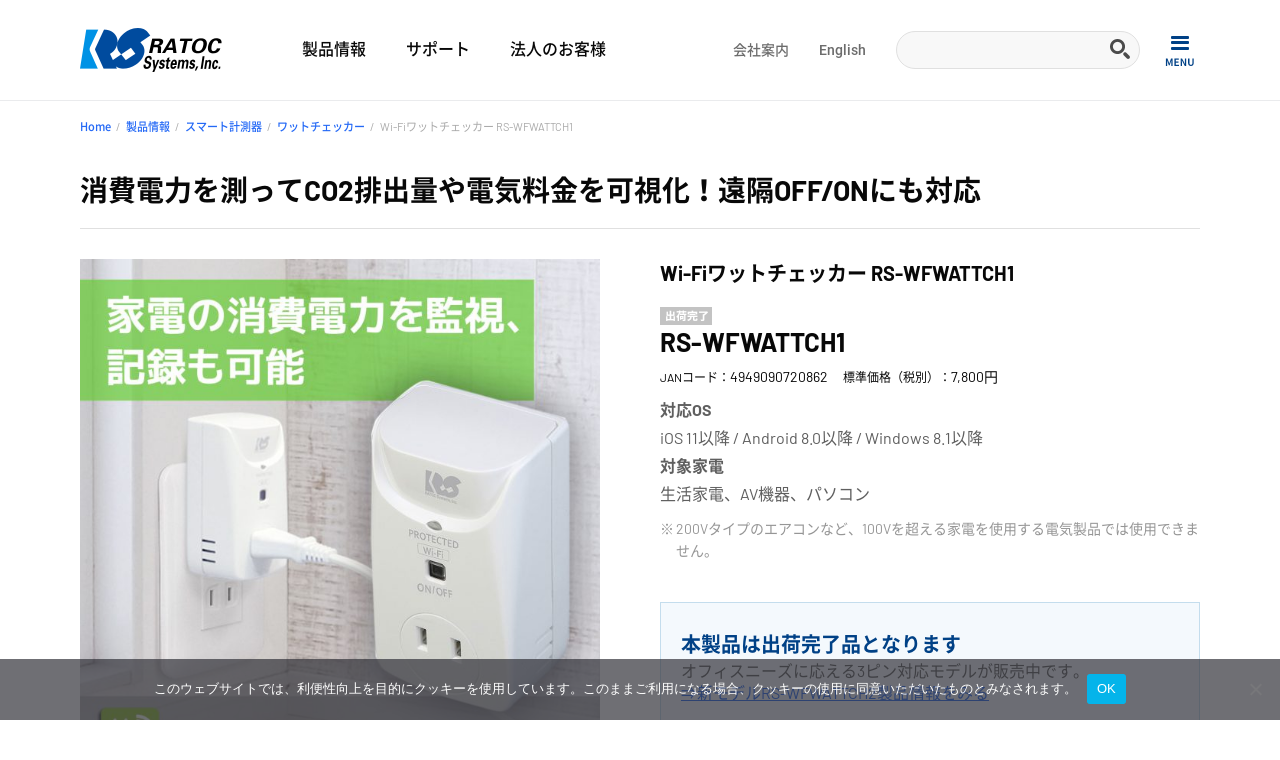

--- FILE ---
content_type: text/html; charset=UTF-8
request_url: https://www.ratocsystems.com/products/sensor/watt/rswfwattch1/
body_size: 80581
content:
<!doctype html>
<html dir="ltr" lang="ja" id="pagetop">
<head>
<!-- Google tag (gtag.js) -->
<script async src="https://www.googletagmanager.com/gtag/js?id=G-BEMCT989Y1"></script>
<script>
  window.dataLayer = window.dataLayer || [];
  function gtag(){dataLayer.push(arguments);}
  gtag('js', new Date());

  gtag('config', 'G-BEMCT989Y1');
  gtag('config', 'UA-61373639-2');
</script><meta charset="UTF-8">
<meta name="viewport" content="width=device-width, minimum-scale=0, maximum-scale=1.0">
<link rel="stylesheet" href="https://www.ratocsystems.com/wp-content/themes/ratoc_2022/css/styles.css?56486311768507326">
<title>Wi-Fiワットチェッカー RS-WFWATTCH1｜ラトックシステム公式サイト</title>
<meta name="description" content="コンセントに設置して消費電力を測定。測定値やグラフは、スマホやタブレット、PCとWi-Fiで接続して専用のアプリで表示します。">
<meta name="keywords" content="WiFi接続,電流計測,電圧計測,消費電力計測,電気料金CO2算出,グラフ表示,ログ出力">
<meta name='robots' content='max-image-preview:large' />
<style id='wp-img-auto-sizes-contain-inline-css' type='text/css'>
img:is([sizes=auto i],[sizes^="auto," i]){contain-intrinsic-size:3000px 1500px}
/*# sourceURL=wp-img-auto-sizes-contain-inline-css */
</style>
<link rel='stylesheet' id='sdm-styles-css' href='https://www.ratocsystems.com/wp-content/plugins/simple-download-monitor/css/sdm_wp_styles.css?ver=6.9' type='text/css' media='all' />
<style id='classic-theme-styles-inline-css' type='text/css'>
/*! This file is auto-generated */
.wp-block-button__link{color:#fff;background-color:#32373c;border-radius:9999px;box-shadow:none;text-decoration:none;padding:calc(.667em + 2px) calc(1.333em + 2px);font-size:1.125em}.wp-block-file__button{background:#32373c;color:#fff;text-decoration:none}
/*# sourceURL=/wp-includes/css/classic-themes.min.css */
</style>
<link rel='stylesheet' id='cookie-notice-front-css' href='https://www.ratocsystems.com/wp-content/plugins/cookie-notice/css/front.min.css?ver=2.5.7' type='text/css' media='all' />
<script type="text/javascript" id="cookie-notice-front-js-before">
/* <![CDATA[ */
var cnArgs = {"ajaxUrl":"https:\/\/www.ratocsystems.com\/wp-admin\/admin-ajax.php","nonce":"d313d97db7","hideEffect":"fade","position":"bottom","onScroll":false,"onScrollOffset":100,"onClick":false,"cookieName":"cookie_notice_accepted","cookieTime":2592000,"cookieTimeRejected":2592000,"globalCookie":false,"redirection":false,"cache":false,"revokeCookies":false,"revokeCookiesOpt":"automatic"};

//# sourceURL=cookie-notice-front-js-before
/* ]]> */
</script>
<script type="text/javascript" src="https://www.ratocsystems.com/wp-content/plugins/cookie-notice/js/front.min.js?ver=2.5.7" id="cookie-notice-front-js"></script>
<script type="text/javascript" src="https://www.ratocsystems.com/wp-includes/js/jquery/jquery.min.js?ver=3.7.1" id="jquery-core-js"></script>
<script type="text/javascript" src="https://www.ratocsystems.com/wp-includes/js/jquery/jquery-migrate.min.js?ver=3.4.1" id="jquery-migrate-js"></script>
<script type="text/javascript" id="sdm-scripts-js-extra">
/* <![CDATA[ */
var sdm_ajax_script = {"ajaxurl":"https://www.ratocsystems.com/wp-admin/admin-ajax.php"};
//# sourceURL=sdm-scripts-js-extra
/* ]]> */
</script>
<script type="text/javascript" src="https://www.ratocsystems.com/wp-content/plugins/simple-download-monitor/js/sdm_wp_scripts.js?ver=6.9" id="sdm-scripts-js"></script>
<link rel="canonical" href="https://www.ratocsystems.com/products/sensor/watt/rswfwattch1/" />

<!-- facebookドメイン認証用タグ -->
<meta name="facebook-domain-verification" content="h1v1yqx548ifmod6bfamx0l5abtvqk" />
<script>console.log("chrome_bugfix");</script>
<style id='global-styles-inline-css' type='text/css'>
:root{--wp--preset--aspect-ratio--square: 1;--wp--preset--aspect-ratio--4-3: 4/3;--wp--preset--aspect-ratio--3-4: 3/4;--wp--preset--aspect-ratio--3-2: 3/2;--wp--preset--aspect-ratio--2-3: 2/3;--wp--preset--aspect-ratio--16-9: 16/9;--wp--preset--aspect-ratio--9-16: 9/16;--wp--preset--color--black: #000000;--wp--preset--color--cyan-bluish-gray: #abb8c3;--wp--preset--color--white: #ffffff;--wp--preset--color--pale-pink: #f78da7;--wp--preset--color--vivid-red: #cf2e2e;--wp--preset--color--luminous-vivid-orange: #ff6900;--wp--preset--color--luminous-vivid-amber: #fcb900;--wp--preset--color--light-green-cyan: #7bdcb5;--wp--preset--color--vivid-green-cyan: #00d084;--wp--preset--color--pale-cyan-blue: #8ed1fc;--wp--preset--color--vivid-cyan-blue: #0693e3;--wp--preset--color--vivid-purple: #9b51e0;--wp--preset--gradient--vivid-cyan-blue-to-vivid-purple: linear-gradient(135deg,rgb(6,147,227) 0%,rgb(155,81,224) 100%);--wp--preset--gradient--light-green-cyan-to-vivid-green-cyan: linear-gradient(135deg,rgb(122,220,180) 0%,rgb(0,208,130) 100%);--wp--preset--gradient--luminous-vivid-amber-to-luminous-vivid-orange: linear-gradient(135deg,rgb(252,185,0) 0%,rgb(255,105,0) 100%);--wp--preset--gradient--luminous-vivid-orange-to-vivid-red: linear-gradient(135deg,rgb(255,105,0) 0%,rgb(207,46,46) 100%);--wp--preset--gradient--very-light-gray-to-cyan-bluish-gray: linear-gradient(135deg,rgb(238,238,238) 0%,rgb(169,184,195) 100%);--wp--preset--gradient--cool-to-warm-spectrum: linear-gradient(135deg,rgb(74,234,220) 0%,rgb(151,120,209) 20%,rgb(207,42,186) 40%,rgb(238,44,130) 60%,rgb(251,105,98) 80%,rgb(254,248,76) 100%);--wp--preset--gradient--blush-light-purple: linear-gradient(135deg,rgb(255,206,236) 0%,rgb(152,150,240) 100%);--wp--preset--gradient--blush-bordeaux: linear-gradient(135deg,rgb(254,205,165) 0%,rgb(254,45,45) 50%,rgb(107,0,62) 100%);--wp--preset--gradient--luminous-dusk: linear-gradient(135deg,rgb(255,203,112) 0%,rgb(199,81,192) 50%,rgb(65,88,208) 100%);--wp--preset--gradient--pale-ocean: linear-gradient(135deg,rgb(255,245,203) 0%,rgb(182,227,212) 50%,rgb(51,167,181) 100%);--wp--preset--gradient--electric-grass: linear-gradient(135deg,rgb(202,248,128) 0%,rgb(113,206,126) 100%);--wp--preset--gradient--midnight: linear-gradient(135deg,rgb(2,3,129) 0%,rgb(40,116,252) 100%);--wp--preset--font-size--small: 13px;--wp--preset--font-size--medium: 20px;--wp--preset--font-size--large: 36px;--wp--preset--font-size--x-large: 42px;--wp--preset--spacing--20: 0.44rem;--wp--preset--spacing--30: 0.67rem;--wp--preset--spacing--40: 1rem;--wp--preset--spacing--50: 1.5rem;--wp--preset--spacing--60: 2.25rem;--wp--preset--spacing--70: 3.38rem;--wp--preset--spacing--80: 5.06rem;--wp--preset--shadow--natural: 6px 6px 9px rgba(0, 0, 0, 0.2);--wp--preset--shadow--deep: 12px 12px 50px rgba(0, 0, 0, 0.4);--wp--preset--shadow--sharp: 6px 6px 0px rgba(0, 0, 0, 0.2);--wp--preset--shadow--outlined: 6px 6px 0px -3px rgb(255, 255, 255), 6px 6px rgb(0, 0, 0);--wp--preset--shadow--crisp: 6px 6px 0px rgb(0, 0, 0);}:where(.is-layout-flex){gap: 0.5em;}:where(.is-layout-grid){gap: 0.5em;}body .is-layout-flex{display: flex;}.is-layout-flex{flex-wrap: wrap;align-items: center;}.is-layout-flex > :is(*, div){margin: 0;}body .is-layout-grid{display: grid;}.is-layout-grid > :is(*, div){margin: 0;}:where(.wp-block-columns.is-layout-flex){gap: 2em;}:where(.wp-block-columns.is-layout-grid){gap: 2em;}:where(.wp-block-post-template.is-layout-flex){gap: 1.25em;}:where(.wp-block-post-template.is-layout-grid){gap: 1.25em;}.has-black-color{color: var(--wp--preset--color--black) !important;}.has-cyan-bluish-gray-color{color: var(--wp--preset--color--cyan-bluish-gray) !important;}.has-white-color{color: var(--wp--preset--color--white) !important;}.has-pale-pink-color{color: var(--wp--preset--color--pale-pink) !important;}.has-vivid-red-color{color: var(--wp--preset--color--vivid-red) !important;}.has-luminous-vivid-orange-color{color: var(--wp--preset--color--luminous-vivid-orange) !important;}.has-luminous-vivid-amber-color{color: var(--wp--preset--color--luminous-vivid-amber) !important;}.has-light-green-cyan-color{color: var(--wp--preset--color--light-green-cyan) !important;}.has-vivid-green-cyan-color{color: var(--wp--preset--color--vivid-green-cyan) !important;}.has-pale-cyan-blue-color{color: var(--wp--preset--color--pale-cyan-blue) !important;}.has-vivid-cyan-blue-color{color: var(--wp--preset--color--vivid-cyan-blue) !important;}.has-vivid-purple-color{color: var(--wp--preset--color--vivid-purple) !important;}.has-black-background-color{background-color: var(--wp--preset--color--black) !important;}.has-cyan-bluish-gray-background-color{background-color: var(--wp--preset--color--cyan-bluish-gray) !important;}.has-white-background-color{background-color: var(--wp--preset--color--white) !important;}.has-pale-pink-background-color{background-color: var(--wp--preset--color--pale-pink) !important;}.has-vivid-red-background-color{background-color: var(--wp--preset--color--vivid-red) !important;}.has-luminous-vivid-orange-background-color{background-color: var(--wp--preset--color--luminous-vivid-orange) !important;}.has-luminous-vivid-amber-background-color{background-color: var(--wp--preset--color--luminous-vivid-amber) !important;}.has-light-green-cyan-background-color{background-color: var(--wp--preset--color--light-green-cyan) !important;}.has-vivid-green-cyan-background-color{background-color: var(--wp--preset--color--vivid-green-cyan) !important;}.has-pale-cyan-blue-background-color{background-color: var(--wp--preset--color--pale-cyan-blue) !important;}.has-vivid-cyan-blue-background-color{background-color: var(--wp--preset--color--vivid-cyan-blue) !important;}.has-vivid-purple-background-color{background-color: var(--wp--preset--color--vivid-purple) !important;}.has-black-border-color{border-color: var(--wp--preset--color--black) !important;}.has-cyan-bluish-gray-border-color{border-color: var(--wp--preset--color--cyan-bluish-gray) !important;}.has-white-border-color{border-color: var(--wp--preset--color--white) !important;}.has-pale-pink-border-color{border-color: var(--wp--preset--color--pale-pink) !important;}.has-vivid-red-border-color{border-color: var(--wp--preset--color--vivid-red) !important;}.has-luminous-vivid-orange-border-color{border-color: var(--wp--preset--color--luminous-vivid-orange) !important;}.has-luminous-vivid-amber-border-color{border-color: var(--wp--preset--color--luminous-vivid-amber) !important;}.has-light-green-cyan-border-color{border-color: var(--wp--preset--color--light-green-cyan) !important;}.has-vivid-green-cyan-border-color{border-color: var(--wp--preset--color--vivid-green-cyan) !important;}.has-pale-cyan-blue-border-color{border-color: var(--wp--preset--color--pale-cyan-blue) !important;}.has-vivid-cyan-blue-border-color{border-color: var(--wp--preset--color--vivid-cyan-blue) !important;}.has-vivid-purple-border-color{border-color: var(--wp--preset--color--vivid-purple) !important;}.has-vivid-cyan-blue-to-vivid-purple-gradient-background{background: var(--wp--preset--gradient--vivid-cyan-blue-to-vivid-purple) !important;}.has-light-green-cyan-to-vivid-green-cyan-gradient-background{background: var(--wp--preset--gradient--light-green-cyan-to-vivid-green-cyan) !important;}.has-luminous-vivid-amber-to-luminous-vivid-orange-gradient-background{background: var(--wp--preset--gradient--luminous-vivid-amber-to-luminous-vivid-orange) !important;}.has-luminous-vivid-orange-to-vivid-red-gradient-background{background: var(--wp--preset--gradient--luminous-vivid-orange-to-vivid-red) !important;}.has-very-light-gray-to-cyan-bluish-gray-gradient-background{background: var(--wp--preset--gradient--very-light-gray-to-cyan-bluish-gray) !important;}.has-cool-to-warm-spectrum-gradient-background{background: var(--wp--preset--gradient--cool-to-warm-spectrum) !important;}.has-blush-light-purple-gradient-background{background: var(--wp--preset--gradient--blush-light-purple) !important;}.has-blush-bordeaux-gradient-background{background: var(--wp--preset--gradient--blush-bordeaux) !important;}.has-luminous-dusk-gradient-background{background: var(--wp--preset--gradient--luminous-dusk) !important;}.has-pale-ocean-gradient-background{background: var(--wp--preset--gradient--pale-ocean) !important;}.has-electric-grass-gradient-background{background: var(--wp--preset--gradient--electric-grass) !important;}.has-midnight-gradient-background{background: var(--wp--preset--gradient--midnight) !important;}.has-small-font-size{font-size: var(--wp--preset--font-size--small) !important;}.has-medium-font-size{font-size: var(--wp--preset--font-size--medium) !important;}.has-large-font-size{font-size: var(--wp--preset--font-size--large) !important;}.has-x-large-font-size{font-size: var(--wp--preset--font-size--x-large) !important;}
/*# sourceURL=global-styles-inline-css */
</style>
</head>
<body>

<header class="header-fix">
	<div class="header ">
		<div class="header-inner">
			<p class="logo">
				<a href="https://www.ratocsystems.com">
					<img src="https://www.ratocsystems.com/wp-content/themes/ratoc_2022/images/logo.png" srcset="https://www.ratocsystems.com/wp-content/themes/ratoc_2022/images/logo.png 1x,https://www.ratocsystems.com/wp-content/themes/ratoc_2022/images/logo.png 2x" alt="pcロゴ" width="246" height="20">
				</a>
			</p>
			<ul class="gnav">
				<li id="menu-item-495" class="menu-item"><a href="https://www.ratocsystems.com/products/">製品情報</a></li>
				<li id="menu-item-77" class="menu-item"><a href="https://www.ratocsystems.com/services/" >サポート</a></li>
				<li id="menu-item-77" class="menu-item"><a href="https://www.ratocsystems.com/biz/">法人のお客様</a></li>
			</ul>
			<ul class="gnav gnav_sub">
				<li id="menu-item-495" class="menu-item"><a href="https://www.ratocsystems.com/company/">会社案内</a></li>
				<li id="menu-item-77" class="menu-item"><a href="https://www.ratocsystems.com/english/index.html" target="_blank" >English</a></li>
			</ul>
			<div class="m_search">
				<form method="GET" action="https://www.google.co.jp/search"> <input name="sitesearch" value="ratocsystems.com" type="hidden"> <input name="hl" value="ja" type="hidden"> <input name="ie" value="UTF-8" type="hidden"> <input name="oe" value="UTF-8" type="hidden"> <input name="num" value="20" type="hidden">
					<div class="search_menu">
						<div class="search_window"><input name="q" size="20" maxlength="255" value="" class="search_box" type="text"></div>
						<div class="search_bt"><input src="https://www.ratocsystems.com/wp-content/themes/ratoc_2022/images/icon_search.png" alt="検索" name="btnG" value="検索" class="button_img" type="image"></div>
					</div>

				</form>
				<div class="search_bt__sp">
					<!-- <img src="../images/icon_search_blue.png" alt=""> -->
					<span><a class="sp-o-menu"><img src="https://www.ratocsystems.com/wp-content/themes/ratoc_2022/images/ico_txt_search.png" alt="検索"></a><a class="sp-o-close"><img src="https://www.ratocsystems.com/wp-content/themes/ratoc_2022/images/ico_txt_search_close.png" alt="閉じる"></a></span>
				</div>
			</div>
			<div id="spnav-open"><span><a class="sp-o-menu"><img src="https://www.ratocsystems.com/wp-content/themes/ratoc_2022/images/ico_txt_menu.png" alt="MENU"></a><a class="sp-o-close"><img src="https://www.ratocsystems.com/wp-content/themes/ratoc_2022/images/ico_txt_menu_close.png" alt="CLOSE"></a></span></div>

		<!-- /header-inner --></div>
	<!-- /header --></div>
</header>


 <div class="common-headline-bc">
<div class="breadcrumb"><ul class="breadcrumb__item"><li><a href="https://www.ratocsystems.com/">Home</a></li><li><a href="https://www.ratocsystems.com/products/">製品情報</a></li><li><a href="https://www.ratocsystems.com/products/sensor/">スマート計測器</a></li><li><a href="https://www.ratocsystems.com/products/watt/">ワットチェッカー</a></li><li>Wi-Fiワットチェッカー RS-WFWATTCH1</li></ul></div></div>

<article>
	<div class="box">
		<div class="inner mid-inner">

	<h1 class="mid_hl1">
					消費電力を測ってCO2排出量や電気料金を可視化！遠隔OFF/ONにも対応			</h1>

	<div class="pdt-det__head mt30">
		<div class="slick-wrap">
			<div id="js-show-popup" class="pdt_det_slick01 pdt_det_imgslick" href="#">
																								<div class="pdt_det_slick01__item">
							<img src="https://www.ratocsystems.com/wp-content/uploads/2022/03/rs-wfwattch1a_t-680x680.jpg" alt="">
						</div>
																<div class="pdt_det_slick01__item">
							<img src="https://www.ratocsystems.com/wp-content/uploads/2022/03/wfwattch1_smapho-680x680.jpg" alt="">
						</div>
																<div class="pdt_det_slick01__item">
							<img src="https://www.ratocsystems.com/wp-content/uploads/2022/03/wfwattch1_PC-1-680x680.jpg" alt="">
						</div>
																<div class="pdt_det_slick01__item">
							<img src="https://www.ratocsystems.com/wp-content/uploads/2022/03/wfwattch1_kinou-680x680.jpg" alt="">
						</div>
																<div class="pdt_det_slick01__item">
							<img src="https://www.ratocsystems.com/wp-content/uploads/2022/03/wfwat11_top2_1000n-680x680.jpg" alt="">
						</div>
																									<div class="pdt_det_slick01__item">
							<img src="https://www.ratocsystems.com/wp-content/uploads/2022/03/wfwattch1_graph-680x680.png" alt="">
						</div>
																<div class="pdt_det_slick01__item">
							<img src="https://www.ratocsystems.com/wp-content/uploads/2022/03/wfwattch1_realtime-680x680.png" alt="">
						</div>
																<div class="pdt_det_slick01__item">
							<img src="https://www.ratocsystems.com/wp-content/uploads/2022/03/wfwattch1_csv-680x680.png" alt="">
						</div>
																<div class="pdt_det_slick01__item">
							<img src="https://www.ratocsystems.com/wp-content/uploads/2022/03/wfwattchapp-680x680.jpg" alt="">
						</div>
																<div class="pdt_det_slick01__item">
							<img src="https://www.ratocsystems.com/wp-content/uploads/2022/03/wfwattch1_hontai-680x680.jpg" alt="">
						</div>
																</div>
			<div class="pdt_det_slick01_sum pdt_det_imgslick">
																								<div class="pdt_det_slick01_sum__item">
							<img src="https://www.ratocsystems.com/wp-content/uploads/2022/03/rs-wfwattch1a_t-680x680.jpg" alt="">
						</div>
																<div class="pdt_det_slick01_sum__item">
							<img src="https://www.ratocsystems.com/wp-content/uploads/2022/03/wfwattch1_smapho-680x680.jpg" alt="">
						</div>
																<div class="pdt_det_slick01_sum__item">
							<img src="https://www.ratocsystems.com/wp-content/uploads/2022/03/wfwattch1_PC-1-680x680.jpg" alt="">
						</div>
																<div class="pdt_det_slick01_sum__item">
							<img src="https://www.ratocsystems.com/wp-content/uploads/2022/03/wfwattch1_kinou-680x680.jpg" alt="">
						</div>
																<div class="pdt_det_slick01_sum__item">
							<img src="https://www.ratocsystems.com/wp-content/uploads/2022/03/wfwat11_top2_1000n-680x680.jpg" alt="">
						</div>
					
																				<div class="pdt_det_slick01_sum__item">
							<img src="https://www.ratocsystems.com/wp-content/uploads/2022/03/wfwattch1_graph-680x680.png" alt="">
						</div>
																<div class="pdt_det_slick01_sum__item">
							<img src="https://www.ratocsystems.com/wp-content/uploads/2022/03/wfwattch1_realtime-680x680.png" alt="">
						</div>
																<div class="pdt_det_slick01_sum__item">
							<img src="https://www.ratocsystems.com/wp-content/uploads/2022/03/wfwattch1_csv-680x680.png" alt="">
						</div>
																<div class="pdt_det_slick01_sum__item">
							<img src="https://www.ratocsystems.com/wp-content/uploads/2022/03/wfwattchapp-680x680.jpg" alt="">
						</div>
																<div class="pdt_det_slick01_sum__item">
							<img src="https://www.ratocsystems.com/wp-content/uploads/2022/03/wfwattch1_hontai-680x680.jpg" alt="">
						</div>
					
											</div>

		</div>

		<div class="pdt-det__head__content mtsp15">
			<h2 class="mid_hl_bk">
				Wi-Fiワットチェッカー RS-WFWATTCH1			</h2>

														<ul class="mid_icon_list pdt-det_modellist">
											<li class="mid_hl4">
															<ul>
																																								<li><img src="https://www.ratocsystems.com/wp-content/themes/ratoc_2022/images/icon_comp.png" alt="出荷完了"></li>
																																															</ul>
														<h3>RS-WFWATTCH1</h3>
						</li>
									</ul>
				<div class="pdt-det__price__wrap">
											<ul class="mid_icon_list pdt-det__price__list">
							<li class="pdt-det__price__tit">JANコード：</li>
							<li class="pdt-det__price__txt">4949090720862</li>
						</ul>
																<ul class="mid_icon_list pdt-det__price__list">
							<li class="pdt-det__price__tit">標準価格（税別）：</li>
							<li class="pdt-det__price__txt">7,800円</li>
						</ul>
									</div>
						

							<p class="pdt-det_statustxt mt10"><p class="mid_txt"><span class="font_b">対応OS</span><br />
iOS 11以降 / Android 8.0以降 / Windows 8.1以降
</p>
<p class="mid_txt"><span class="font_b">対象家電</span><br />
生活家電、AV機器、パソコン</p>
<p class="mid_notice c_gray mt10">200Vタイプのエアコンなど、100Vを超える家電を使用する電気製品では使用できません。</p>
<div class="mid_waku  mid_waku_blue mt40">
<p class="mid_waku__tit">本製品は出荷完了品となります</p>
<p>オフィスニーズに応える3ピン対応モデルが販売中です。<br />
<a href="https://www.ratocsystems.com/products/sensor/watt/rswfwattch2/">⇒新モデルRS-WFWATTCH2製品情報をみる</a>
</div>
</p>
			
							<a class="mid_linkbtn mid_linkbtn_small mt10" href="https://www.ratocsystems.com/products/sensor/watt/rswfwattch2/"><span>後継機種があります</span></a>
			
							<ul class="mid_icon_list">
									<li class="icon_list_txt icon_black_txt">iOS</li>
									<li class="icon_list_txt icon_black_txt">Android</li>
									<li class="icon_list_txt icon_black_txt">Windows</li>
								</ul>
			
							<p class="mid_txt pdt-det__os_notice mt15">iOS 11以降 / Android 8.0以降 / Windows 8.1以降</p>
			
			

																																																																														
			

							<ul class="pdt-det__share__list">
					<li class="pdt-det__shop__tit">この製品をシェアする</p>
						<li>
							<a href="https://twitter.com/share?url=https://www.ratocsystems.com/products/sensor/watt/rswfwattch1/&text=Wi-Fiワットチェッカー RS-WFWATTCH1&hashtags=" target="_blank">
								<img src="https://www.ratocsystems.com/wp-content/themes/ratoc_2022/images/icon-tw-r.png" alt="Twitter" width="60" height="60">
							</a>
						</li>
						<li>
							<a href="https://www.facebook.com/sharer/sharer.php?u=https://www.ratocsystems.com/products/sensor/watt/rswfwattch1/" target="_blank">
								<img src="https://www.ratocsystems.com/wp-content/themes/ratoc_2022/images/icon-fb-r.png" alt="facebook" width="60" height="60">
							</a>
						</li>
						<li>
							<a href="//line.me/R/msg/text/?Wi-Fiワットチェッカー RS-WFWATTCH1%0D%0Ahttps://www.ratocsystems.com/products/sensor/watt/rswfwattch1/"><img src="https://www.ratocsystems.com/wp-content/themes/ratoc_2022/images/icon-li-r.png" alt="Lineで送る" width="60" height="60"></a>
						</li>
				</ul>
										<div class="mtpc20 mtsp25">
					<ul class="mid_list_link mt10">
<li><a href="https://www.ratocsystems.com/services/driver/eco/wfwattch1.html">Windows 対応アプリ ダウンロード</a></li>
<li><a href="https://www.ratocsystems.com/sol/service/wattch/">ユースケースなど法人のお客様向け情報はこちら</a></li>
</ul>
				</div>
			
							<div class="mid_btnlink_wrap pdt-det__applist mtpc20 mtsp30">
											<a class="pdt-det__appbtn" href="https://apps.apple.com/jp/app/wf%E3%83%AF%E3%83%83%E3%83%88%E3%83%81%E3%82%A7%E3%83%83%E3%82%AB%E3%83%BC/id1490361450" target="_blank"><img src="https://www.ratocsystems.com/wp-content/themes/ratoc_2022/images/btn_appstore.png" alt=""></a>
																<a class="pdt-det__appbtn" href="https://play.google.com/store/apps/details?id=com.ratoc.wfwattch" target="_blank"><img src="https://www.ratocsystems.com/wp-content/themes/ratoc_2022/images/btn_googleplay.png" alt=""></a>
																<a class="mid_linkbtn mid_linkbtn_outlink pdt-det__manualbtn" href="https://manual.ratocsystems.com/wfwattch1/" target="_blank"><span>webマニュアル</span></a>
									</div>
					</div>

					<div class="inner pdt-det__lineup mt40">
				<p class="pdt-det__lineup__tit">ラインナップ</p>
				<div class="r_rayoutbox r_sideimg100_by2 r_sideimg-left r_border r_rayoutbox_pdt mt20">
																	<a href="https://www.ratocsystems.com/products/sensor/watt/rswfwattch2/" class="rp_inner">
															<p class="imagebox"><img src="https://www.ratocsystems.com/wp-content/uploads/2024/06/rs_wfwattch2_1-1-680x680.jpg" alt=""></p>
							
							<div class="rp_term">
																	<p class="mid_txt pdt-det__lineup__txt"><span>製品型番</span><span>RS-WFWATTCH2</span></p>
																									<p class="mid_txt pdt-det__lineup__txt mt15"><span>特徴</span><span>Wi-Fi接続の電力計。スマホおよびWindowsでログやリアルタイム値を確認。システム組み込み可能。遠隔OFF/ON対応。</span></p>
																									<p class="mid_txt pdt-det__lineup__txt mt15"><span>価格</span><span>￥7,800</span></p>
															</div>
						</a>
			    												<a href="https://www.ratocsystems.com/products/sensor/watt/rsbtwattch2/" class="rp_inner">
															<p class="imagebox"><img src="https://www.ratocsystems.com/wp-content/uploads/2022/03/rs-btwattch2a_top_1-680x680.jpg" alt=""></p>
							
							<div class="rp_term">
																	<p class="mid_txt pdt-det__lineup__txt"><span>製品型番</span><span>RS-BTWATTCH2</span></p>
																									<p class="mid_txt pdt-det__lineup__txt mt15"><span>特徴</span><span>Bluetooth接続の電力計。スマホアプリでログやリアルタイム値を確認。ビーコン取得による組み込みも可能。</span></p>
																									<p class="mid_txt pdt-det__lineup__txt mt15"><span>価格</span><span>￥6,800</span></p>
															</div>
						</a>
			    
				</div>
			</div>
		
	</div>

	<div class="mid_btnlink_wrap pdt-det__unklist mtpc40 mtsp10">
					<a class="mid_linkbtn mid_linkbtn_unker" href="#pdt_feature"><span>特徴</span></a>
							<a class="mid_linkbtn mid_linkbtn_unker" href="#pdt_spec"><span>仕様</span></a>
							<a class="mid_linkbtn mid_linkbtn_unker" href="#pdt_download"><span>ダウンロード</span></a>
							<a class="mid_linkbtn mid_linkbtn_unker" href="#pdt_faq"><span>よくある質問</span></a>
									<a class="mid_linkbtn mid_linkbtn_unker" href="#pdt_company"><span>法人のお客様</span></a>
			</div>

			<div class="mt50" id="pdt_feature">
			<h2 class="pdt-det__comtermtit">製品特徴</h2>
			<div id="toc" class="pdt-det__feature__list mt30">
			</div>
			<div class="pdt-det__feature__content">
				<p class="mid_hl2 mt40 txt_c">～電気代の節約やお子様の自由研究の材料にも～<br />ワットチェッカーで測るいろいろなこと</p>
<div class="r_rayoutbox r_colum3 mt40">
<div class="rp_inner">
<p class="mid_hl_bk txt_c">電気製品ごとの消費電力を測る</p>
<p class="imagebox txt_c mt20"><img decoding="async" src="https://www.ratocsystems.com/wp-content/uploads/2022/03/wfwatt_ex01.png" alt="" width="158" height="158"></p>
<p class="mid_txt mt20">気になる使用家電の消費電力を今すぐ確認。テレビやパソコンの電力測定など、どの機器がどれくらい電力を消費しているかを見ることができます。</p>
</p></div>
<div class="rp_inner">
<p class="mid_hl_bk txt_c">使い方ごとの消費電力を知る</p>
<p class="imagebox txt_c mt20"><img decoding="async" src="https://www.ratocsystems.com/wp-content/uploads/2022/03/wfwatt_ex02.png" alt="" width="158" height="158"></p>
<p class="mid_txt mt20">生活家電は、夏場や冬場など特定の季節で使用する率が大きく変化します。そんな生活家電の消費電力を計測し、算出される電気代を測ることができます。</p>
</p></div>
<div class="rp_inner">
<p class="mid_hl_bk txt_c">季節休みの自由研究材料</p>
<p class="imagebox txt_c mt20"><img decoding="async" src="https://www.ratocsystems.com/wp-content/uploads/2022/03/wfwatt_ex03.png" alt="" width="158" height="158"></p>
<p class="mid_txt mt20">気温の変化と季節家電の電力利用の相対関係を調べるなど、お子様の季節休みにおける自由課題の材料として、消費電力量を調べることができます。</p>
</p></div>
</div>
<h3 class="mid_hl3 mt60">電気製品の今の消費電力を簡単計測</h3>
<div class="r_rayoutbox r_sideimg200 r_sideimg-right">
<div class="rp_term">
<p class="mid_txt mt20">Wi-Fiワットチェッカーは、コンセントに挿して消費電力をはかる電力計です。家電やパソコンなど測定したい電気製品の電源プラグを本製品に接続します。本製品はルーターとの接続設定をおこない、Wi-Fi経由でデータを取得します。</p>
<p class="mid_txt mt20">
「今この家電はどれくらい電気を使ってる？」「この機器の電気代どれくらい？」など、知りたい電力をスマホやPCを使って手元で確認できます。専用アプリで数値とグラフを表示、可視化します。</p>
</p></div>
<p class="imagebox" style="margin:10px"><img decoding="async" src="https://www.ratocsystems.com/wp-content/uploads/2022/03/wfwattch1_outlet.jpg" width="100%" alt=""></p>
</div>
<div class="r_rayoutbox r_colum2">
<div class="rp_inner">
		<img decoding="async" src="https://www.ratocsystems.com/wp-content/uploads/2022/03/wfwattch1_smaph.jpg" alt=""></p>
<div class="rp_term mid_txt mt20" style="text-align:center">
			スマホで確認
		</div>
</p></div>
<div class="rp_inner">
		<img decoding="async" src="https://www.ratocsystems.com/wp-content/uploads/2022/03/wfwattch1_pc.jpg" alt=""></p>
<div class="rp_term mid_txt mt20" style="text-align:center">
			WindowsPCで確認
		</div>
</p></div>
</div>
<h3 class="mid_hl3 mt60">5種類のデータ計測、CO2、電気料金の換算に対応</h3>
<p class="mid_txt mt20">本製品で計測できるデータは、消費電力（W）、電圧（V）、電流（mA/A）、消費電力量（Wh/kWh）、計測経過時間（日/時/分）の5種類。さらに、その値からCO2排出量や電気料金のデータを算出します。</p>
<p class="imagebox txt_c mt20"><img fetchpriority="high" decoding="async" src="https://www.ratocsystems.com/wp-content/uploads/2022/03/wfwatt_list.png" alt="" width="640" height="100"></p>
<p class="mid_txt mt20">スマホやWindows PCの画面に、選択したワットチェッカーの計測値とグラフを表示。本体液晶に表示する他社ワットモニターと比べ、豊富な情報を細かい部分までしっかり確認できます。リアルタイム計測画面では、上記データをすべて表示。1時間/1日/1カ月画面では、消費電力量、CO2排出量、電気料金を時間ごとまたは累計で表示します。</p>
<p class="imagebox txt_c mt20"><img decoding="async" src="https://www.ratocsystems.com/wp-content/uploads/2022/03/wfwatt_smfg.jpg" alt="" width="640" height="250"></p>
<h3 class="mid_hl3 mt60">リアルタイムでの監視や後日ログを解析することも可能</h3>
<p class="mid_txt mt20">リアルタイム監視は専用アプリケーションの「リアルタイム」タブで行います。後日ログを確認し解析を行う場合には「1時間グラフ」「1日グラフ」「1ヶ月グラフ」のタブから確認します。リアルタイム計測画面、累積ログ確認画面では計測したデータをCSVファイルに保存することができます。（「測定データをCSVファイルに書き出し可能」をご参照ください。）</p>
<p class="mid_hl4 mt40">リアルタイム計測画面</p>
<p class="mid_txt mt20">接続した機器の電力測定値をリアルタイムで表示可能。例えばエアコンの運転モードによる電力消費の違いや、運転中と待機時の電力差、時間経過と共に変化する消費電力、電圧、電流を数値やグラフを通して確認することができます。
</p>
<p class="imagebox txt_c mt20"><img decoding="async" src="https://www.ratocsystems.com/wp-content/uploads/2023/11/wfwattch1_realtime.png" alt=""></p>
<div class="mid_waku  mid_waku_gray mt40">
<p class="mid_waku__tit">リアルタイムデータは本体メモリーには保存されません</p>
<ol>
<li class="mid_txt">リアルタイムデータは、スマホでは10分間、Windows PCでは内部メモリーの上限まで保持することができます</li>
<li class="mid_txt">アプリケーションを終了した場合、それまでスマホやWindows PCに保持していたリアルタイムデータは消去されます</li>
<li class="mid_txt">アプリケーションがバックグラウンドで動作している場合、リアルタイムデータを消去せず取得し続けます（リアルタイム計測画面のグラフはその期間分表示されません）</li>
<li class="mid_txt">スマホやWindows PCがスリープ状態の場合、スリープから復帰するまでの期間のデータは取得できません</li>
<li class="mid_txt">Wi-Fi環境や複数のスマホやWindows PCでの操作、また本体内の1時間/1日/1ヶ月データを取得するタイミング等によって1秒～数秒間データが取得できず抜ける場合があります</li>
<li class="mid_txt">外出先（LTE接続や異なるネットワーク）からのリアルタイム計測はできません</li>
</ol>
</div>
<p class="mid_hl4 mt40">累積ログ確認画面</p>
<p class="mid_txt mt20">接続した機器の電力量測定値を後刻、1時間/1日/1ヶ月の数値やグラフで表示可能です。例えばエアコンの消費電力量の差異を調べる際に、どの時刻の利用が多いか（1分単位、1時間グラフ）、どの時間帯が多いか（1時間単位、1日グラフ）、どの日が多いか（1日単位、1ヶ月グラフ）といった単位で把握することができます。</p>
<p class="imagebox txt_c mt20"><img decoding="async" src="https://www.ratocsystems.com/wp-content/uploads/2023/11/wfwattch1_sum.png" alt=""></p>
<p class="mid_notice c_gray mt20">累積ログ確認画面やCSV保存したログでは、1分間の消費電力量が0.3125Wh未満の場合、0Whと表示します。</p>
<h3 class="mid_hl3 mt60">1時間ごとの計測で2ヶ月以上の消費電力量を本体に保存</h3>
<p class="mid_txt mt20">1分/1時間/1日毎のログを、本体のメモリーに保存します。各1500件の保存が可能で、1時間ごとのデータであれば、2ヶ月分を本体メモリーに蓄積可能です。蓄積された消費電力量、測定日データは本体をコンセントから抜いても保持されます。</p>
<p class="mid_hl_bk mt20">【表示と出力が可能なデータ】</p>
<table class="mid_table mt20">
<tr>
<th>アプリメニュー</th>
<th>計測間隔</th>
<th>グラフ表示範囲</th>
<th>保存可能期間（CSV出力が可能）</th>
</tr>
<tr>
<td>1時間グラフ</td>
<td>1分</td>
<td>1時間分</td>
<td>約1日分（1500分）</td>
</tr>
<tr>
<td>1日グラフ</td>
<td>1時間</td>
<td>1日分</td>
<td>約2ヶ月分（1500時間）</td>
</tr>
<tr>
<td>1ヶ月グラフ</td>
<td>1日</td>
<td>1ヶ月分</td>
<td>約50ヶ月分（1500日）</td>
</tr>
</table>
<p class="mid_notice c_gray mt20">リアルタイム計測データは本体には保存されず、スマホやWindows PCに保持されます。詳しくは<a href="#toc2">リアルタイムデータは本体メモリーには保存されません</a>をご参照ください。
</p>
<p class="mid_txt mt20">ワットチェッカーでは1秒ごとに計測した消費電力量のデータを1分間累積し、本体内メモリー（1時間グラフ（1分間のデータ））に記録します。さらにこの1分間のデータを基に、1日グラフ（1時間累積（60分間のデータ））、1ヶ月グラフ（1日累積（24時間分のデータ））を作成し、本体内メモリーに蓄積します。</p>
<p class="mid_hl5 mt40">例：1時間グラフ（時間毎モード）</p>
<p class="mid_txt mt40">15:12にそれまで1秒毎に計測した1分間の蓄積データ0.625Whを表示しています</p>
<p class="imagebox txt_c mt20"><img decoding="async" src="https://www.ratocsystems.com/wp-content/uploads/2023/11/wfwattch1jikan.png" alt=""></p>
<p class="mid_hl5 mt40">例：1時間グラフ（累積モード）</p>
<p class="mid_txt mt40">15:11（左図）の8.738Whに時間毎モードの1分データ0.625Whを加算し、15:12（右図）に9.363Whを表示しています</p>
<p class="imagebox txt_c mt20"><img decoding="async" src="https://www.ratocsystems.com/wp-content/uploads/2023/11/wfwattch1ruikei.png" alt=""></p>
</p>
<h3 class="mid_hl3 mt40">測定データをCSVファイルに書き出し可能</h3>
<p class="mid_txt mt20">リアルタイム解析とは異なり、本体内メモリーに蓄積したデータ（消費電力量）から作表し、データの解析が可能です。<br />
エクスポートされたデータはCSV形式のファイルとなり、スマホからパソコン等にメールで送信してExcelでのデータ管理や分析に利用できます。
</p>
<div class="mid_table_scroll">
<table class="mid_table">
<tbody>
<tr>
<th class="mid_txt">1時間データ</p>
</th>
<td class="mid_txt">年/月/日，時:分，消費電力量(Wh)</p>
</td>
</tr>
<tr>
<th class="mid_txt">1日データ</p>
</th>
<td class="mid_txt">年/月/日，時，消費電力量(Wh)</p>
</td>
</tr>
<tr>
<th>
<p class="mid_txt">1ヶ月データ</p>
</th>
<td class="mid_txt">年/月/日，消費電力量(Wh)</p>
</td>
</tr>
</tbody>
</table>
</div>
<p class="imagebox mt20 txt_c"><img decoding="async" src="https://www.ratocsystems.com/wp-content/uploads/2023/11/wfwattch1csv.png"></p>
<h3 class="mid_hl3 mt60">Wi-Fi経由でネットワーク接続、外出先から確認</h3>
<p class="mid_txt mt20">外出中でもWi-Fi経由でネットワークに接続し、スマホアプリから本体に保存された計測値をみることが可能です。</p>
<p class="imagebox mt20 txt_c"><img decoding="async" src="https://www.ratocsystems.com/wp-content/uploads/2022/03/wfwatt_remote.png" alt="" width="640" height="229"></p>
<p class="mid_notice c_gray mt10">スマホアプリ（iOS/Android）のみ対応、Windows用アプリは、外出先からの確認に対応していません</p>
<h3 class="mid_hl3 mt60">リモートで電源のON/OFFが可能</h3>
<p class="mid_txt mt20">スマホアプリを使用して、接続している家電への電力供給OFF/ON切り替えが可能です。外出先から消費電力を確認し、消し忘れの際は電源供給をOFFにすることで対応できます。</p>
<p class="imagebox mt20 txt_c"><img decoding="async" src="https://www.ratocsystems.com/wp-content/uploads/2022/03/wfwatt_onoff-1.jpg" alt="" width="800" height="410"></p>
<p class="mid_notice c_gray mt10">スマホアプリ（iOS/Android）のみ対応、Windowsアプリは外出先からの電源供給OFF/ONに対応していません</p>
<h3 class="mid_hl3 mt60">接続した家電を雷サージから守る「雷ガード」機能</h3>
<p class="mid_txt mt20">本製品には、接続した電気製品を雷サージから守る「雷ガード」を搭載。もしもの時にも家電を保護してくれるので安心です。</p>
<p class="mid_notice c_gray mt10">直撃雷や過度の雷サージなどでは、機器を保護できない場合があります。</p>
<h3 class="mid_hl3 mt60">100V/15A、1500Wまでの家電を接続可能</h3>
<p class="mid_txt mt20">消費電力量が多くなりがちな家庭用冷暖房器具の計測にも使用可能。</p>
<p class="mid_notice c_gray mt10">200Vタイプのエアコンなど、100Vを超える電源を使用する電気製品では使用できません。</p>
<p class="mid_txt mt20">合計1500Wまでなら、電源タップを使用して複数の電気製品の合計値を計測することもできます。</p>
<div class="r_rayoutbox r_sideimg400 r_sideimg-left r_border mt40">
<p class="imagebox"><img decoding="async" src="https://www.ratocsystems.com/wp-content/uploads/2022/03/btwattch1_tap.png" alt="" width="350" height="146"></p>
<div class="rp_term">
<p class="mid_waku__tit">スイッチ付きタップを使用した運用例</p>
<p class="mid_txt mt20">使用しない機器はタップで電源を切って消費電力を削減。ワットチェッカーで導入前後の測定値を比較することができます。スイッチ付きタップとの併用で、コンセントを直接抜き挿しすることなく、こまめに電源・待機電流オフ。</p>
</p></div>
</div>
<h3 class="mid_hl3 mt60">対応機種</h3>
<p class="mid_txt mt20">以下の条件を満たした スマートフォン・タブレット</p>
<ul class="mid_list mt20">
<li>iOS11以降を搭載したiPhone、iPad</li>
<li>Android 8.0以降を搭載したスマートフォン、タブレット</li>
<li>Windows 11、Windows 10 (Anniversary Update以降 )、Windows 8.1 を搭載したパソコン</li>
</ul>
<p class="mid_notice c_gray mt10">本製品は、固定IPアドレス環境では使用できません。DHCPサーバー機能が動作しているルーター環境でのみ、ご使用いただけます。</p>
<h3 class="mid_hl3 mt60">接続可能な電気製品</h3>
<p class="mid_txt mt20">100V/15A、1500Wまでの家電・AV機器・パソコン</p>
<p class="mid_notice c_gray mt10">200Vタイプのエアコンなど、100Vを超える電源を使用する電気製品では使用できません。</p>
<h3 class="mid_hl3 mt60">各部名称</h3>
<p class="imagebox txt_c mt40"><img decoding="async" src="https://www.ratocsystems.com/wp-content/uploads/2022/03/wfwatt_meisyo.jpg" alt="" width="633" height="313"></p>
<div class="mid_table_scroll">
<table class="mid_table">
<tbody>
<tr>
<th colspan="3">Wi-Fi LEDの状態</th>
</tr>
<tr>
<th scope="row">機能</th>
<td>色・状態</td>
<td>説明</td>
</tr>
<tr>
<th rowspan="2" scope="row">電源</th>
<td>緑・点灯</td>
<td>電源ON &#8211; 接続機器への電力供給中</td>
</tr>
<tr>
<td>赤・点灯</td>
<td>電源OFF &#8211; 接続機器への電力供給停止中</td>
</tr>
<tr>
<th rowspan="3" scope="row">Wi-Fi</th>
<td>緑または赤・点灯</td>
<td>Wi-Fi接続中</td>
</tr>
<tr>
<td>緑または赤・点滅</td>
<td>Wi-Fi未接続<br />
		2秒点灯 → 0.5秒消灯：<br />
		ネットワーク接続済み<br />
		0.5秒点灯 → 2秒消灯 : ネットワーク未接続</td>
</tr>
<tr>
<td>緑/赤・交互点灯</td>
<td>Wi-Fi未接続（WPS接続待機中）<br />
		0.2秒間隔で30秒間</td>
</tr>
</tbody>
</table>
</div>
			</div>
		</div>
	
			<div class="mt80" id="pdt_spec">
			<h2 class="pdt-det__comtermtit">製品仕様</h2>
			<div class="mid_table_scroll mt40">
<table class="mid_table">
<tr>
<th>名称</th>
<td colspan="3">Wi-Fi ワットチェッカー</td>
</tr>
<tr>
<th>型番</th>
<td width="284">RS-WFWATTCH1</td>
<td colspan="2">RS-WFWATTCH1A</td>
</tr>
<tr>
<th>対応OS</th>
<td colspan="3">iOS 11以降 / Android 8.0以降<br />
	Windows 11、Windows 10 (Anniversary Update以降 )、Windows 8.1</p>
<p class="mid_notice c_gray" mt20>Wi-Fi接続に対応している必要があります。</p>
<p></p>
<p class="mid_notice c_gray">最新のiOS/Androidバージョンにアップデートしてお使いください。</p>
<p></p>
<p class="mid_notice c_gray">専用アプリをApp Store、Google Playからダウンロードする必要があります。</p>
</td>
</tr>
<tr>
<th>対応環境</th>
<td colspan="3">Wi-Fi ルーターが設置され、使用可能なこと</p>
<p class="mid_notice c_gray mt20">本製品は、固定IPアドレス環境では使用できません。DHCPサーバー機能が動作しているルーター環境でのみ、ご使用いただけます。</p>
</td>
</tr>
<tr>
<th rowspan="4">無線部</th>
<td>準拠規格</td>
<td colspan="2">IEEE 802.11 b/g/n</td>
</tr>
<tr>
<td>周波数帯域</td>
<td colspan="2">2.4GHz帯</td>
</tr>
<tr>
<td>セキュリティー</td>
<td colspan="2">WPA、WPA2</td>
</tr>
<tr>
<td>Wi-Fi設定方法</td>
<td colspan="2">WPS、手動</td>
</tr>
<tr>
<th>雷サージ保護 LED（緑）</th>
<td colspan="3">点灯：サージ保護可能（保護中）/ 消灯：サージ保護不可</td>
</tr>
<tr>
<th rowspan="7">Wi-Fi LED（緑/赤）</th>
<tr>
<td>緑色</td>
<td colspan="2">電源（リレー）ON</td>
</tr>
<tr>
<td>赤色</td>
<td colspan="2">電源（リレー）OFF</td>
</tr>
<tr>
<td>点灯（緑・赤）</td>
<td colspan="2">Wi-Fi接続中</p>
<p class="mid_notice c_gray mt20">クライアントモード</td>
</tr>
<tr>
<td>単色点滅（緑・赤）<br />
	    / 2秒点灯0.5秒消灯</td>
<td colspan="2">Wi-Fi未接続(ネットワーク設定済)</p>
<p class="mid_notice c_gray mt20">クライアントモード</td>
</tr>
<tr>
<td>単色点滅（緑・赤）<br />
	    / 0.5秒点灯2秒消灯</td>
<td colspan="2">Wi-Fi未接続(ネットワーク未設定)</p>
<p class="mid_notice c_gray mt20">アクセスポイントモード</td>
</tr>
<tr>
<td>緑赤交互点灯(0.2秒間隔)</td>
<td colspan="2">Wi-Fi未接続(WPS接続待機中[30秒間])</td>
</tr>
<tr>
<th>ON/OFFボタン</th>
<td>短押し</td>
<td colspan="2">ON/OFF</td>
</tr>
<tr>
<th>Resetボタン</th>
<td>長押し（3秒）</td>
<td colspan="2">WPSモード</td>
</tr>
<tr>
<th>WPSボタン</th>
<td>長押し（7秒）</td>
<td colspan="2">RESET</td>
</tr>
<tr>
<th>定格電流</th>
<td colspan="3">15A</td>
</tr>
<tr>
<th>定格電圧</th>
<td colspan="3">100V 50/60Hz</td>
</tr>
<tr>
<th>プラグ仕様</th>
<td colspan="3">2P</td>
</tr>
<tr>
<th>差込口</th>
<td colspan="3">1口</td>
</tr>
<tr>
<th rowspan="6">表示項目/表示範囲</th>
<td>測定項目</td>
<td>測定範囲</td>
<td>測定精度</td>
</tr>
<tr>
<td>消費電力（W）</td>
<td>10.000W～1500.000W<br />1.000W～10.000W<br />※0.999W以下は参考値となります。0.499W以下は0.000Wと記録されます。</td>
<td>±3％<br />±5％</td>
</tr>
<tr>
<td>電流（A/mA）</td>
<td>1A～15A<br />100mA～1A</td>
<td>±3％<br />±5％</td>
</tr>
<tr>
<td>電圧（V）</td>
<td>90V ～110V</td>
<td>±3％</td>
</tr>
<tr>
<td>消費電力量（kWh/Wh）</td>
<td colspan="2">0Wh～1,300,000kWh</td>
</tr>
<tr>
<td>測定経過時間（日/時/分）</td>
<td colspan="2">0分～1500日23時間59分</td>
</tr>
<tr>
<th>消費電力</th>
<td colspan="3">1.2W / 待機時 0.6W</td>
</tr>
<tr>
<th rowspan="4" scope="row">雷ガード機能</th>
<td>最大瞬時電流</td>
<td colspan="2">3500A</td>
</tr>
<tr>
<td>バリスタ電圧</td>
<td colspan="2">470V</td>
</tr>
<tr>
<td>制限電圧</td>
<td colspan="2">775V（25A）</td>
</tr>
<tr>
<td>最大サージ電圧</td>
<td colspan="2">6000V（UL1449）</td>
</tr>
<tr>
<th>動作環境</th>
<td colspan="3">温度：10～40℃、湿度：20～80％（ただし結露しないこと）</td>
</tr>
<tr>
<th>外形寸法</th>
<td colspan="3">約95（H）×55（W）×37（D）mm（突起含まず）</td>
</tr>
<tr>
<th scope="row">重量</th>
<td colspan="3">約 130g</td>
</tr>
<tr>
<th>筐体材質</th>
<td colspan="3">ABS樹脂</td>
</tr>
<tr>
<th>パッケージ内容</th>
<td colspan="3">
<ul>
<li>製品本体</li>
<li>セットアップガイド（保証書付）</li>
</ul>
</td>
</tr>
<tr>
<th>ソフトウェア</th>
<td colspan="3">Wi-Fi ワットチェッカー</td>
</tr>
<tr>
<th>保証期間</th>
<td colspan="3">1年</td>
</tr>
<tr>
<th>JANコード</th>
<td>4949090720862</td>
<td colspan="2">4949090890169</td>
</tr>
<tr>
<th>標準価格(税別)</th>
<td colspan="3">￥7,800</td>
</tr>
<tr>
<th>生産国</th>
<td colspan="3">中国</td>
</tr>
</table>
</div>
<ul class="mid_list mt40">
<li>RS-WFWATTCH1AはAmazon専売品です。仕様/梱包内容はRS-WFWATTCH1と同一です。</li>
<li>本製品の運用を理由とする損失、逸失利益等の請求につきましては、いかなる責任も負いかねますので、予めご了承くださ い。</li>
<li>本製品は国内仕様となっており、海外についての保守およびサポートはおこなっておりません。</li>
<li>記載されている名称・商品名は各社の商標または登録商標です。</li>
<li>予告なく外観または仕様の一部を変更することがあります。</li>
<li>表示価格に消費税は含まれておりません。</li>
</ul>
<h2 class="mid_hl2 mt60">測定仕様について</h2>
<p class="mid_notice c_gray mt20">電気料金やCO2排出量などは目安です。料金とCO2は（累計電力量×電気料金単価またはCO2排出係数の換算値）により表示しています。このため、ご利用になる前にご契約先の電力会社や契約内容などにより換算値を適切に設定していただく必要があります。</p>
<p class="mid_notice c_gray">電気料金単価の初期値（26円/kWh）は、東京電力の電力量料金（従量電灯B 120kWhから300kWhまでの第二段階料金）に基づいています。（<a href="https://www.ratocsystems.com/products/feature/btwattch1/fee.html">⇒電気料金単価の算出例</a>）</p>
<p class="mid_notice c_gray">CO2排出係数の初期値（500g/kWh）は、環境省の平成30年度の電気事業者ごとの実排出係数・調整後排出係数の公表資料に基づいています。</p>
<h3 class="mid_hl3 mt60">電波に関する注意</h3>
<p class="mid_txt mt20">この機器の使用周波数帯では、電子レンジ等の産業・科学・医療用機器のほか工場の製造ライン等で使用されている移動 体識別用の構内無線局（免許を要する無線局）及び特定小電力無線局（免許を要しない無線局）並びにアマチュア無線局（免 許を要する無線局）が運用されています。</p>
<ol class="mt20">
<li>この機器を使用する前に、近くで移動体識別用の構内無線局及び特定小電力無線局並びにアマチュア無線局が運用されていないことを確認してください。</li>
<li>万一、この機器から移動体識別用の構内無線局に対して有害な電波干渉の事例が発生した場合には、速やかに電波の発射を停止した上、下記連絡先にご連絡頂き、混信回避のための処置等（例えば、パーティションの設置など） についてご相談してください。</li>
<li>その他、この機器から移動体識別用の特定小電力無線局あるいはアマチュア無線局に対して有害な電波干渉の事例が発生した場合など何かお困りのことが起きたときは、次の連絡先へお問い合わせください。<br />
		（連絡先）<br />
		サポートセンター 大阪：06-7670-5061　東京：03-5847-7604<br />
		<a href="https://web1.ratocsystems.com/mail/support.html">https://web1.ratocsystems.com/mail/support.html</a>
	</li>
</ol>
		</div>
	

	<div class="mt80" id="pdt_download">
		<h2 class="pdt-det__comtermtit">ダウンロード</h2>

					<p class="mid_hl6 mt30">ソフトウェアダウンロード</p>
		
		
					<div class="">
				<ul class="mid_list_link mt10">
														 <li><a href="https://apps.apple.com/jp/app/wf%E3%83%AF%E3%83%83%E3%83%88%E3%83%81%E3%82%A7%E3%83%83%E3%82%AB%E3%83%BC/id1490361450">App Store - WFワットチェッカー （iOS用）</a></li>
														 <li><a href="https://play.google.com/store/apps/details?id=com.ratoc.wfwattch">Google play - WFワットチェッカー （Android用）</a></li>
														 <li><a href="https://www.ratocsystems.com/services/driver/eco/wfwattch1.html">Wi-Fiワットチェッカー for Windows</a></li>
								</ul>
			</div>
		

					<p class="mid_hl6 mt30">マニュアルダウンロード</p>
				
					<div class="">
				<ul class="mid_list_link mt10">
														 <li><a href="https://manual.ratocsystems.com/wfwattch1/">RS-WFWATTCH1 Webマニュアル</a></li>
														 <li><a href="https://www.ratocsystems.com/pdffile/eco/wfwattch1.pdf">RS-WFWATTCH1 マニュアル for Windows (PDF形式)</a></li>
								</ul>
			</div>
		
				


	</div>






	<div class="mt80" id="pdt_faq">
		<h2 class="pdt-det__comtermtit">よくある質問</h2>
							<div class="">
				<ul class="mid_list_link mt10">
														 <li><a href="https://www.ratocsystems.com/services/faq/wfwattch1.html">Wi-Fiワットチェッカー RS-WFWATTCH1 よくある質問をみる</a></li>
								</ul>
			</div>
			</div>




	<div class="pdt_company__wrap inner mt50" id="pdt_company">
		<p class="pdt_company__tit">法人のお客様へ</p>
		<div class="pdt_company__content mt40">
			<div class="pdt_company__item">
				<p class="pdt_company__item__tit">今ある課題から解決につながるソリューションシステムをご提案いたします。<br />
お気軽にお問い合わせください。</p>
									<a class="mid_linkbtn mid_linkbtn_outlink" href="https://www.ratocsystems.com/sol/service/wattch/" target="_blank"><span>ワットチェッカーユースケース</span></a>
							</div>

			<div class="pdt_company__item mtsp20">
				<p class="pdt_company__item__tit">業務でのご使用や、組込の相談を承っております。<br />
お気軽にご相談ください。<br />
Webミーティング対応も可能です。</p>
									<a class="mid_linkbtn mid_linkbtn_outlink" href="https://www.ratocsystems.com/sol/contact/" target="_blank"><span>お問い合わせフォーム</span></a>
							</div>
		</div>
	</div>



</div></div>
</article>

<div class="popup" id="js-popup">
	<div class="popup-inner">

	<div class="slick-wrap02">
		<div class="pdt_det_slick02 pdt_det_imgslick">
																			<div class="pdt_det_slick02__item">
						<img src="https://www.ratocsystems.com/wp-content/uploads/2022/03/rs-wfwattch1a_t-680x680.jpg" alt="">
					</div>
													<div class="pdt_det_slick02__item">
						<img src="https://www.ratocsystems.com/wp-content/uploads/2022/03/wfwattch1_smapho-680x680.jpg" alt="">
					</div>
													<div class="pdt_det_slick02__item">
						<img src="https://www.ratocsystems.com/wp-content/uploads/2022/03/wfwattch1_PC-1-680x680.jpg" alt="">
					</div>
													<div class="pdt_det_slick02__item">
						<img src="https://www.ratocsystems.com/wp-content/uploads/2022/03/wfwattch1_kinou-680x680.jpg" alt="">
					</div>
													<div class="pdt_det_slick02__item">
						<img src="https://www.ratocsystems.com/wp-content/uploads/2022/03/wfwat11_top2_1000n-680x680.jpg" alt="">
					</div>
																				<div class="pdt_det_slick02__item">
						<img src="https://www.ratocsystems.com/wp-content/uploads/2022/03/wfwattch1_graph-680x680.png" alt="">
					</div>
													<div class="pdt_det_slick02__item">
						<img src="https://www.ratocsystems.com/wp-content/uploads/2022/03/wfwattch1_realtime-680x680.png" alt="">
					</div>
													<div class="pdt_det_slick02__item">
						<img src="https://www.ratocsystems.com/wp-content/uploads/2022/03/wfwattch1_csv-680x680.png" alt="">
					</div>
													<div class="pdt_det_slick02__item">
						<img src="https://www.ratocsystems.com/wp-content/uploads/2022/03/wfwattchapp-680x680.jpg" alt="">
					</div>
													<div class="pdt_det_slick02__item">
						<img src="https://www.ratocsystems.com/wp-content/uploads/2022/03/wfwattch1_hontai-680x680.jpg" alt="">
					</div>
												</div>

		<div class="mt20 pdt_det_slick02_sum pdt_det_imgslick">
																			<div class="pdt_det_slick02_sum__item">
						<img src="https://www.ratocsystems.com/wp-content/uploads/2022/03/rs-wfwattch1a_t-680x680.jpg" alt="">
					</div>
													<div class="pdt_det_slick02_sum__item">
						<img src="https://www.ratocsystems.com/wp-content/uploads/2022/03/wfwattch1_smapho-680x680.jpg" alt="">
					</div>
													<div class="pdt_det_slick02_sum__item">
						<img src="https://www.ratocsystems.com/wp-content/uploads/2022/03/wfwattch1_PC-1-680x680.jpg" alt="">
					</div>
													<div class="pdt_det_slick02_sum__item">
						<img src="https://www.ratocsystems.com/wp-content/uploads/2022/03/wfwattch1_kinou-680x680.jpg" alt="">
					</div>
													<div class="pdt_det_slick02_sum__item">
						<img src="https://www.ratocsystems.com/wp-content/uploads/2022/03/wfwat11_top2_1000n-680x680.jpg" alt="">
					</div>
																				<div class="pdt_det_slick02_sum__item">
						<img src="https://www.ratocsystems.com/wp-content/uploads/2022/03/wfwattch1_graph-680x680.png" alt="">
					</div>
													<div class="pdt_det_slick02_sum__item">
						<img src="https://www.ratocsystems.com/wp-content/uploads/2022/03/wfwattch1_realtime-680x680.png" alt="">
					</div>
													<div class="pdt_det_slick02_sum__item">
						<img src="https://www.ratocsystems.com/wp-content/uploads/2022/03/wfwattch1_csv-680x680.png" alt="">
					</div>
													<div class="pdt_det_slick02_sum__item">
						<img src="https://www.ratocsystems.com/wp-content/uploads/2022/03/wfwattchapp-680x680.jpg" alt="">
					</div>
													<div class="pdt_det_slick02_sum__item">
						<img src="https://www.ratocsystems.com/wp-content/uploads/2022/03/wfwattch1_hontai-680x680.jpg" alt="">
					</div>
												</div>
	</div>

  </div>
  <div class="black-background" id="js-black-bg"></div>
</div>





<div class="foot-contact">
	<div class="inner foot-contact__inner">
		<div class="foot-contact__sns">
			<p class="foot-contact__tit first">SNSアカウント</p>
			<div class="foot-contact__snscontent">
				<a href="https://www.youtube.com/user/ratocsystems" target="_blank" class="foot-contact__snsitem">
					<p class="foot-contact__snsimg">
						<img src="https://www.ratocsystems.com/wp-content/themes/ratoc_2022/images/icon_youtube.png" alt="">
					</p>
					<p class="foot-contact__snstxt">Youtube</p>
				</a>
				<a href="https://twitter.com/ratoc_pr" target="_blank" class="foot-contact__snsitem">
					<p class="foot-contact__snsimg">
						<img src="https://www.ratocsystems.com/wp-content/themes/ratoc_2022/images/icon_x.png" alt="">
					</p>
					<p class="foot-contact__snstxt">X(旧Twitter)</p>
				</a>
				<a href="https://www.instagram.com/ratoc_pr" target="_blank" class="foot-contact__snsitem">
					<p class="foot-contact__snsimg">
						<img src="https://www.ratocsystems.com/wp-content/themes/ratoc_2022/images/icon_insta.png" alt="">
					</p>
					<p class="foot-contact__snstxt">Instagram</p>
				</a>
				<a href="https://www.facebook.com/ratocpr" target="_blank" class="foot-contact__snsitem">
					<p class="foot-contact__snsimg">
						<img src="https://www.ratocsystems.com/wp-content/themes/ratoc_2022/images/icon_facebook.png" alt="">
					</p>
					<p class="foot-contact__snstxt">facebook</p>
				</a>

			</div>

		</div>
		<div class="foot-contact__service">
			<p class="foot-contact__tit">関連サービス</p>
			<div class="foot-service__content">
				<a href="https://www.rakuten.co.jp/ratoc/" target="_blank" class="foot-service__premier">
					<img src="https://www.ratocsystems.com/wp-content/themes/ratoc_2022/images/bn_ratoc_premier.png" alt="">
					<p>直営通販ショップ</p>
				</a>
				<a href="https://www.ratoc-e2estore.com/" target="_blank" class="foot-service__e2e">
					<img src="https://www.ratocsystems.com/wp-content/themes/ratoc_2022/images/bn_ratoc_e2e_store.png" alt="">
					<p>エンジニアのための<br>開発者支援製品販売サイト</p>
				</a>
			</div>
		</div>
		<div class="foot-contact__mail">
			<p class="foot-contact__tit">メールマガジン</p>
			<form method="post" action="https://b.bme.jp/bm/p/f/tf.php?id=ratoc&amp;task=regist">
        <div class="foot-mail__wrap">
          <div class="foot-mail__tit">
						最新の製品情報やイベント情報を<br class="pc-none">おしらせしています
					</div>
					<input class="foot-mail__form" name="form[mail]" placeholder="例：mail@ratocsystems.com（半角英数字）" size="50" type="text">
					<input class="foot-mail__btn" name="regist" value="登録する" class="button" type="submit">
        </div>
      </form>
		</div>
	</div>
<!-- /foot-contact --></div>




<footer>
<div class="footer">
	<div class="footer__inner">
		<div class="footer-menu__content">
			<div class="footer-menu__item">
				<ul class="foot-nav">
													<li id="menu-item-566" class="menu-item menu-item-type-post_type_archive menu-item-object-products menu-item-has-children menu-item-566"><a href="https://www.ratocsystems.com/products/"><span class="menu_inn">製品情報</span></a>
<ul class="sub-menu">
	<li id="menu-item-21" class="menu-item menu-item-type-custom menu-item-object-custom menu-item-21"><a href="/products/remocon/"><span class="menu_inn">スマートリモコン</span></a></li>
	<li id="menu-item-27" class="menu-item menu-item-type-custom menu-item-object-custom menu-item-27"><a href="/products/airco2/"><span class="menu_inn">環境/CO2センサー</span></a></li>
	<li id="menu-item-22" class="menu-item menu-item-type-custom menu-item-object-custom menu-item-22"><a href="/products/watt/"><span class="menu_inn">ワットチェッカー</span></a></li>
	<li id="menu-item-23" class="menu-item menu-item-type-custom menu-item-object-custom menu-item-23"><a href="/products/audio_visual/"><span class="menu_inn">AV周辺・映像関連機器</span></a></li>
	<li id="menu-item-24" class="menu-item menu-item-type-custom menu-item-object-custom menu-item-24"><a href="/products/usb_tc/"><span class="menu_inn">USB Type-C製品</span></a></li>
	<li id="menu-item-25" class="menu-item menu-item-type-custom menu-item-object-custom menu-item-25"><a href="/products/storage/"><span class="menu_inn">ストレージ</span></a></li>
	<li id="menu-item-26" class="menu-item menu-item-type-custom menu-item-object-custom menu-item-26"><a href="/products/kvm/"><span class="menu_inn">パソコン切替器</span></a></li>
	<li id="menu-item-28" class="menu-item menu-item-type-custom menu-item-object-custom menu-item-28"><a href="/products/rs232c/"><span class="menu_inn">シリアル（RS-232C）</span></a></li>
	<li id="menu-item-29" class="menu-item menu-item-type-custom menu-item-object-custom menu-item-29"><a href="/products/bizsys/"><span class="menu_inn">法人向け製品・システム</span></a></li>
</ul>
</li>
					
				</ul>
			</div>
			<div class="footer-menu__item">
				<ul class="foot-nav">
													<li id="menu-item-13" class="menu-item menu-item-type-custom menu-item-object-custom menu-item-has-children menu-item-13"><a href="https://www.ratocsystems.com/services/"><span class="menu_inn">サポート</span></a>
<ul class="sub-menu">
	<li id="menu-item-14" class="menu-item menu-item-type-custom menu-item-object-custom menu-item-14"><a href="https://www.ratocsystems.com/faq/"><span class="menu_inn">よくある質問</span></a></li>
	<li id="menu-item-15" class="menu-item menu-item-type-custom menu-item-object-custom menu-item-15"><a href="https://www.ratocsystems.com/repair/"><span class="menu_inn">修理について</span></a></li>
</ul>
</li>
<li id="menu-item-11" class="menu-item menu-item-type-custom menu-item-object-custom menu-item-has-children menu-item-11"><a href="https://www.ratocsystems.com/dlsoft/"><span class="menu_inn">ダウンロード</span></a>
<ul class="sub-menu">
	<li id="menu-item-8" class="menu-item menu-item-type-custom menu-item-object-custom menu-item-8"><a href="https://www.ratocsystems.com/dlsoft/"><span class="menu_inn">ソフトウェア</span></a></li>
</ul>
</li>
					
			</div>
			<div class="footer-menu__item">
				<ul class="foot-nav">
													<li id="menu-item-32" class="menu-item menu-item-type-custom menu-item-object-custom menu-item-has-children menu-item-32"><a href="https://www.ratocsystems.com/shop/"><span class="menu_inn">ショップ情報</span></a>
<ul class="sub-menu">
	<li id="menu-item-33" class="menu-item menu-item-type-custom menu-item-object-custom menu-item-33"><a href="https://www.ratocsystems.com/shop/list.html"><span class="menu_inn">販売店一覧</span></a></li>
	<li id="menu-item-34" class="menu-item menu-item-type-custom menu-item-object-custom menu-item-34"><a href="https://www.ratocsystems.com/shop/webshop.html"><span class="menu_inn">ECストア一覧</span></a></li>
	<li id="menu-item-35" class="menu-item menu-item-type-custom menu-item-object-custom menu-item-35"><a href="https://www.ratocsystems.com/shop/dairiten.html"><span class="menu_inn">代理店一覧</span></a></li>
</ul>
</li>
<li id="menu-item-36" class="menu-item menu-item-type-custom menu-item-object-custom menu-item-has-children menu-item-36"><a href="/company/"><span class="menu_inn">会社案内</span></a>
<ul class="sub-menu">
	<li id="menu-item-37" class="menu-item menu-item-type-custom menu-item-object-custom menu-item-37"><a href="https://www.ratocsystems.com/company/profile/"><span class="menu_inn">会社概要</span></a></li>
	<li id="menu-item-38" class="menu-item menu-item-type-custom menu-item-object-custom menu-item-38"><a href="https://www.ratocsystems.com/company/environment/index.html"><span class="menu_inn">環境への取り組み・環境方針</span></a></li>
	<li id="menu-item-39" class="menu-item menu-item-type-custom menu-item-object-custom menu-item-39"><a href="https://www.ratocsystems.com/company/recruit.html"><span class="menu_inn">採用情報</span></a></li>
	<li id="menu-item-11353" class="menu-item menu-item-type-post_type menu-item-object-page menu-item-11353"><a href="https://www.ratocsystems.com/company/business/"><span class="menu_inn">当社事業について</span></a></li>
	<li id="menu-item-11354" class="menu-item menu-item-type-post_type menu-item-object-page menu-item-11354"><a href="https://www.ratocsystems.com/biz/develop/"><span class="menu_inn">受託開発について</span></a></li>
</ul>
</li>
					
				</ul>
			</div>
			<div class="footer-menu__item">
								<ul class="foot-nav">
					<li id="menu-item-43" class="menu-item menu-item-type-custom menu-item-object-custom menu-item-has-children menu-item-43"><a href="/topics/"><span class="menu_inn">最新情報・お知らせ一覧</span></a>
<ul class="sub-menu">
	<li id="menu-item-44" class="menu-item menu-item-type-custom menu-item-object-custom menu-item-44"><a href="/topicscat/newproduct/"><span class="menu_inn">新製品案内</span></a></li>
	<li id="menu-item-45" class="menu-item menu-item-type-custom menu-item-object-custom menu-item-45"><a href="/topicscat/exhibition/"><span class="menu_inn">イベント・キャンペーン</span></a></li>
	<li id="menu-item-46" class="menu-item menu-item-type-custom menu-item-object-custom menu-item-46"><a href="/topicscat/important/"><span class="menu_inn">大切なお知らせ</span></a></li>
	<li id="menu-item-9903" class="menu-item menu-item-type-custom menu-item-object-custom menu-item-9903"><a href="/topicscat/business/"><span class="menu_inn">法人様向け情報</span></a></li>
	<li id="menu-item-47" class="menu-item menu-item-type-custom menu-item-object-custom menu-item-47"><a href="https://www.ratocsystems.com/mail/ratocmail/"><span class="menu_inn">メルマガ登録・解除フォーム</span></a></li>
</ul>
</li>
				</ul>
				
				<ul class="foot-nav__btns">
					<li class="menu-item"><a href="https://www.ratocsystems.com/mail/"><span>お問い合わせ</span></a></li>
				</ul>

			</div>

		</div>
  <!-- /inner --></div>

	<div class="foot-copy__wrap">
		<div class="inner">
			<ul class="foot-copy__link">
				<li><a href="https://www.ratocsystems.com/privacy/">プライバシーポリシー</a></li>
				<li><a href="https://www.ratocsystems.com/info/sitepolicy.html">サイト利用規約</a></li>
			</ul>
			<p class="copyright">
		    		      Copyright © RATOC Systems,Inc  All Rights Reserved.
		    		  </p>

		</div>
	</div>

 <!-- /footer --></div>
</footer>


<div id="scrolltotop"><a href="#pagetop"><span></span></a></div>

<div id="sp-nav">
<nav>
<div class="m-menu">
	<ul class="m-menu_nav">
							<li class="menu-item menu-item-type-post_type_archive menu-item-object-products menu-item-has-children menu-item-566"><a href="https://www.ratocsystems.com/products/"><span class="menu_inn">製品情報</span></a>
<ul class="sub-menu">
	<li class="menu-item menu-item-type-custom menu-item-object-custom menu-item-21"><a href="/products/remocon/"><span class="menu_inn">スマートリモコン</span></a></li>
	<li class="menu-item menu-item-type-custom menu-item-object-custom menu-item-27"><a href="/products/airco2/"><span class="menu_inn">環境/CO2センサー</span></a></li>
	<li class="menu-item menu-item-type-custom menu-item-object-custom menu-item-22"><a href="/products/watt/"><span class="menu_inn">ワットチェッカー</span></a></li>
	<li class="menu-item menu-item-type-custom menu-item-object-custom menu-item-23"><a href="/products/audio_visual/"><span class="menu_inn">AV周辺・映像関連機器</span></a></li>
	<li class="menu-item menu-item-type-custom menu-item-object-custom menu-item-24"><a href="/products/usb_tc/"><span class="menu_inn">USB Type-C製品</span></a></li>
	<li class="menu-item menu-item-type-custom menu-item-object-custom menu-item-25"><a href="/products/storage/"><span class="menu_inn">ストレージ</span></a></li>
	<li class="menu-item menu-item-type-custom menu-item-object-custom menu-item-26"><a href="/products/kvm/"><span class="menu_inn">パソコン切替器</span></a></li>
	<li class="menu-item menu-item-type-custom menu-item-object-custom menu-item-28"><a href="/products/rs232c/"><span class="menu_inn">シリアル（RS-232C）</span></a></li>
	<li class="menu-item menu-item-type-custom menu-item-object-custom menu-item-29"><a href="/products/bizsys/"><span class="menu_inn">法人向け製品・システム</span></a></li>
</ul>
</li>
		
							<li class="menu-item menu-item-type-custom menu-item-object-custom menu-item-has-children menu-item-13"><a href="https://www.ratocsystems.com/services/"><span class="menu_inn">サポート</span></a>
<ul class="sub-menu">
	<li class="menu-item menu-item-type-custom menu-item-object-custom menu-item-14"><a href="https://www.ratocsystems.com/faq/"><span class="menu_inn">よくある質問</span></a></li>
	<li class="menu-item menu-item-type-custom menu-item-object-custom menu-item-15"><a href="https://www.ratocsystems.com/repair/"><span class="menu_inn">修理について</span></a></li>
</ul>
</li>
<li class="menu-item menu-item-type-custom menu-item-object-custom menu-item-has-children menu-item-11"><a href="https://www.ratocsystems.com/dlsoft/"><span class="menu_inn">ダウンロード</span></a>
<ul class="sub-menu">
	<li class="menu-item menu-item-type-custom menu-item-object-custom menu-item-8"><a href="https://www.ratocsystems.com/dlsoft/"><span class="menu_inn">ソフトウェア</span></a></li>
</ul>
</li>
		
							<li class="menu-item menu-item-type-custom menu-item-object-custom menu-item-has-children menu-item-32"><a href="https://www.ratocsystems.com/shop/"><span class="menu_inn">ショップ情報</span></a>
<ul class="sub-menu">
	<li class="menu-item menu-item-type-custom menu-item-object-custom menu-item-33"><a href="https://www.ratocsystems.com/shop/list.html"><span class="menu_inn">販売店一覧</span></a></li>
	<li class="menu-item menu-item-type-custom menu-item-object-custom menu-item-34"><a href="https://www.ratocsystems.com/shop/webshop.html"><span class="menu_inn">ECストア一覧</span></a></li>
	<li class="menu-item menu-item-type-custom menu-item-object-custom menu-item-35"><a href="https://www.ratocsystems.com/shop/dairiten.html"><span class="menu_inn">代理店一覧</span></a></li>
</ul>
</li>
<li class="menu-item menu-item-type-custom menu-item-object-custom menu-item-has-children menu-item-36"><a href="/company/"><span class="menu_inn">会社案内</span></a>
<ul class="sub-menu">
	<li class="menu-item menu-item-type-custom menu-item-object-custom menu-item-37"><a href="https://www.ratocsystems.com/company/profile/"><span class="menu_inn">会社概要</span></a></li>
	<li class="menu-item menu-item-type-custom menu-item-object-custom menu-item-38"><a href="https://www.ratocsystems.com/company/environment/index.html"><span class="menu_inn">環境への取り組み・環境方針</span></a></li>
	<li class="menu-item menu-item-type-custom menu-item-object-custom menu-item-39"><a href="https://www.ratocsystems.com/company/recruit.html"><span class="menu_inn">採用情報</span></a></li>
	<li class="menu-item menu-item-type-post_type menu-item-object-page menu-item-11353"><a href="https://www.ratocsystems.com/company/business/"><span class="menu_inn">当社事業について</span></a></li>
	<li class="menu-item menu-item-type-post_type menu-item-object-page menu-item-11354"><a href="https://www.ratocsystems.com/biz/develop/"><span class="menu_inn">受託開発について</span></a></li>
</ul>
</li>
		
							<li class="menu-item menu-item-type-custom menu-item-object-custom menu-item-has-children menu-item-43"><a href="/topics/"><span class="menu_inn">最新情報・お知らせ一覧</span></a>
<ul class="sub-menu">
	<li class="menu-item menu-item-type-custom menu-item-object-custom menu-item-44"><a href="/topicscat/newproduct/"><span class="menu_inn">新製品案内</span></a></li>
	<li class="menu-item menu-item-type-custom menu-item-object-custom menu-item-45"><a href="/topicscat/exhibition/"><span class="menu_inn">イベント・キャンペーン</span></a></li>
	<li class="menu-item menu-item-type-custom menu-item-object-custom menu-item-46"><a href="/topicscat/important/"><span class="menu_inn">大切なお知らせ</span></a></li>
	<li class="menu-item menu-item-type-custom menu-item-object-custom menu-item-9903"><a href="/topicscat/business/"><span class="menu_inn">法人様向け情報</span></a></li>
	<li class="menu-item menu-item-type-custom menu-item-object-custom menu-item-47"><a href="https://www.ratocsystems.com/mail/ratocmail/"><span class="menu_inn">メルマガ登録・解除フォーム</span></a></li>
</ul>
</li>
		
		<li class="menu-item menu-item-tit">
			<a href="https://www.ratocsystems.com/mail/"><span class="menu_inn">お問い合わせ</span></a>
		</li>





	</ul>

	<div class="m-menu__link">
		<a href="https://www.ratocsystems.com"><span>トップページ</span></a>
		<a href="https://www.ratocsystems.com/english/"><span>English</span></a>
		<a href="https://www.ratocsystems.com/biz/"><span>法人のお客様</span></a>
	</div>


</div>
</nav>
</div>

<div class="sp-search">
	<div>
		<form method="GET" action="https://www.google.co.jp/search"> <input name="sitesearch" value="ratocsystems.com" type="hidden"> <input name="hl" value="ja" type="hidden"> <input name="ie" value="UTF-8" type="hidden"> <input name="oe" value="UTF-8" type="hidden"> <input name="num" value="20" type="hidden">
			<div class="search_menu__sp">
				<div class="search_window"><input name="q" size="20" maxlength="255" value="" class="search_box" type="text"></div>
				<div class="search_bt"><input src="https://www.ratocsystems.com/wp-content/themes/ratoc_2022/images/icon_search.png" alt="検索" name="btnG" value="検索" class="button_img" type="image"></div>
			</div>
		</form>
	</div>
</div>

<script src="https://www.ratocsystems.com/wp-content/themes/ratoc_2022/js/jquery-3.4.1.min.js"></script>
<script src="https://www.ratocsystems.com/wp-content/themes/ratoc_2022/js/jquery-migrate-3.1.0.min.js"></script>
<script src="https://www.ratocsystems.com/wp-content/themes/ratoc_2022/js/common.js?ver=56987462151768507326"></script>
<link rel="stylesheet" href="https://www.ratocsystems.com/wp-content/themes/ratoc_2022/js/scroll-hint.css">
<script src="https://www.ratocsystems.com/wp-content/themes/ratoc_2022/js/scroll-hint.min.js"></script>
<script>
	new ScrollHint('.mid_table_scroll');
</script>
<script src="https://cdn.rawgit.com/google/code-prettify/master/loader/run_prettify.js"></script>

	<script src="https://www.ratocsystems.com/wp-content/themes/ratoc_2022/js/slick.min.js"></script>
	<script>
	$('.pdt_det_slick01').slick({
		slidesToShow: 1,
		slidesToScroll: 1,
		arrows: false,
		asNavFor: ".pdt_det_imgslick",
	});
	$('.pdt_det_slick01_sum').slick({
		slidesToShow: 5,
		slidesToScroll: 1,
		focusOnSelect: true,
		arrows: false,
		asNavFor: ".pdt_det_imgslick",
	});
	$('.pdt_det_slick02').slick({
		slidesToShow: 1,
		slidesToScroll: 1,
		arrows: true,
		prevArrow: '<img src="https://www.ratocsystems.com/wp-content/themes/ratoc_2022/images/slick-arrow_l.png" class="slide-arrow prev-arrow">',
		nextArrow: '<img src="https://www.ratocsystems.com/wp-content/themes/ratoc_2022/images/slick-arrow_l.png" class="slide-arrow next-arrow">',
		asNavFor: ".pdt_det_imgslick",
	});
	$('.pdt_det_slick02_sum').slick({
		slidesToShow: 10,
		slidesToScroll: 1,
		arrows: false,
		focusOnSelect: true,
		asNavFor: ".pdt_det_imgslick",
	});
	</script>
	<script>
	function popupImage() {
	  var popup = document.getElementById('js-popup');
	  if(!popup) return;

	  var blackBg = document.getElementById('js-black-bg');
	  var closeBtn = document.getElementById('js-close-btn');
	  var showBtn = document.getElementById('js-show-popup');

	  closePopUp(blackBg);
	  closePopUp(closeBtn);
	  closePopUp(showBtn);
	  function closePopUp(elem) {
	    if(!elem) return;
	    elem.addEventListener('click', function() {
	      popup.classList.toggle('is-show');
	    });
	  }
	}
	popupImage();
	</script>
	<script src="https://www.ratocsystems.com/wp-content/themes/ratoc_2022/js/toc.js" defer></script>
	<script defer>
	window.addEventListener( 'load', function(){
	    jQuery('#toc').toc({
	          'container': '.pdt-det__feature__content', /* 見出しを取得するエリアを指定 */
	          'selectors': 'h2, h3, h4, h5, h6', /* 目次として表示したい見出しの指定 */
	          'anchorName': function(i, heading, prefix) { //アンカーネームのカスタマイズ
	          return prefix+i;
	          },
	    });
			var navBox = $('.pdt-det__feature__list ul');
			var winWidth = $(window).width();
			navBox.addClass('mid_list_link');
	}, false);
	</script>









<script type="speculationrules">
{"prefetch":[{"source":"document","where":{"and":[{"href_matches":"/*"},{"not":{"href_matches":["/wp-*.php","/wp-admin/*","/wp-content/uploads/*","/wp-content/*","/wp-content/plugins/*","/wp-content/themes/ratoc_2022/*","/*\\?(.+)"]}},{"not":{"selector_matches":"a[rel~=\"nofollow\"]"}},{"not":{"selector_matches":".no-prefetch, .no-prefetch a"}}]},"eagerness":"conservative"}]}
</script>

		<!-- Cookie Notice plugin v2.5.7 by Hu-manity.co https://hu-manity.co/ -->
		<div id="cookie-notice" role="dialog" class="cookie-notice-hidden cookie-revoke-hidden cn-position-bottom" aria-label="Cookie Notice" style="background-color: rgba(50,50,58,0.7);"><div class="cookie-notice-container" style="color: #fff"><span id="cn-notice-text" class="cn-text-container">このウェブサイトでは、利便性向上を目的にクッキーを使用しています。このままご利用になる場合、クッキーの使用に同意いただいたものとみなされます。</span><span id="cn-notice-buttons" class="cn-buttons-container"><button id="cn-accept-cookie" data-cookie-set="accept" class="cn-set-cookie cn-button" aria-label="OK" style="background-color: #04b4ea">OK</button></span><span id="cn-close-notice" data-cookie-set="accept" class="cn-close-icon" title="いいえ"></span></div>
			
		</div>
		<!-- / Cookie Notice plugin --></body>
</html>




--- FILE ---
content_type: application/javascript
request_url: https://www.ratocsystems.com/wp-content/themes/ratoc_2022/js/common.js?ver=56987462151768507326
body_size: 7617
content:
// ブレイクポイントでデバイスの分岐
var winWidth = $(window).width();
var spBreak = 959;
// モーダルメニュー
var _touch = ('ontouchstart' in document) ? 'touchstart' : 'click';
jQuery(function(){
  var m_menu = false;
  var search = false;
  var scrollpos;
  var navBox = $('#sp-nav');
  var navBtn = $('#spnav-open');
    navBtn.on(_touch,function () {
    navBtn.toggleClass('spnav-btn-close');
		serBtn.removeClass('search_bt-close');
		serBox.fadeOut(500,"linear");
		serBox.removeClass('navpb');
    if(search == true) {
      navBox.fadeToggle(500,"linear");
      navBox.addClass('navpb');
      m_menu = true;
      search = false;
    }else if(m_menu == false) {
      scrollpos = $(window).scrollTop();
      $('html').addClass('fixbody').css({'top': 0});
      navBox.fadeToggle(500,"linear");
      navBox.addClass('navpb');
      m_menu = true;
    } else {
      $('html').removeClass('fixbody').css({'top': 0});
      window.scrollTo( 0 , scrollpos );
      navBox.fadeToggle(500,"linear");
      navBox.removeClass('navpb');
      m_menu = false;
    }
  });
	var serBox = $('.sp-search');
  var serBtn = $('.search_bt__sp');
    serBtn.on(_touch,function () {
    serBtn.toggleClass('search_bt-close');
		navBtn.removeClass('spnav-btn-close');
		navBox.fadeOut(500,"linear");
		navBox.removeClass('navpb');
    if(m_menu == true) {
      serBox.fadeToggle(500,"linear");
      serBox.addClass('navpb');
      search = true;
      m_menu = false;
    }else if(search == false) {
      scrollpos = $(window).scrollTop();
      $('html').addClass('fixbody').css({'top': 0});
      serBox.fadeToggle(500,"linear");
      serBox.addClass('navpb');
      search = true;
    } else {
      $('html').removeClass('fixbody').css({'top': 0});
      window.scrollTo( 0 , scrollpos );
      serBox.fadeToggle(500,"linear");
      serBox.removeClass('navpb');
      search = false;
    }
  });
});

function modalWindow(area,open,close){
  var state = false,
  scrollpos,
  modalArea = area,
  modalOpen = open,
  modalClose = close,
  modalBox = $('.' + modalArea),
  modalOpn = $('.' + modalOpen),
  modalOut = $('.' + modalClose);
  modalOpn.on('click',function () {
    if(state == false) {
      scrollpos = $(window).scrollTop();
      $('body').addClass('fixedbody').css({'top': -scrollpos});
      modalBox.fadeToggle(500,"linear");
      state = true;
    }
  });
  modalOut.on('click',function () {
    if(state == true) {
      $('body').removeClass('fixedbody').css({'top': 0});
      window.scrollTo( 0 , scrollpos );
      modalBox.fadeToggle(500,"linear");
      state = false;
    }
  });
};


function androidVersion() {
	var ua = navigator.userAgent;
	if( ua.indexOf("Android") > 0 )
	{
		var version = parseFloat(ua.slice(ua.indexOf("Android")+8));
		return version;
	}
}
if (androidVersion() <= 3){
jQuery(function($) {
	$("#sp-nav"). overflowScroll();
	});
}
jQuery(function($){
  var fixhead = $('.header-fix');
  if (winWidth <= spBreak) {
    var fix = 140;
  }else{
    var fix = 180;
  }
    $(window).scroll(function () {
      if($(window).scrollTop() >= fix) {
        fixhead.addClass('fixhead');
      }
      if($(window).scrollTop() <= fix){
         fixhead.removeClass('fixhead');
      }
    });
});
jQuery(function() {
	var winWidth = $(window).width();
	var spBreak = 959;
	if (winWidth <= spBreak) {
		var offsetY = -60;
	}else{
		var offsetY = -101;
	}
  var time = 500;
  $('a[href^="#"]').click(function() {
    if ($(this).hasClass('noScroll')){
       return false;
    };
    var target = $(this.hash);
    if (!target.length) return ;
    var targetY = target.offset().top+offsetY;
    $('html,body').animate({scrollTop: targetY}, time, 'swing');
    // ハッシュ書き換えとく
    // window.history.pushState(null, null, this.hash);
    // デフォルトの処理はキャンセル
    return false;
  });
});


jQuery(function(){
  if (winWidth <= spBreak) {
    var $btnEffect = $('.clickEffect');
    $btnEffect.on('click',function(e){
      $(this).append('<span class="btnEffect clickWhite"></span>');
      var self = $(this);
      var clickEffect = self.find('.btnEffect'),
      offSet = self.offset(),
      posY = e.pageY - offSet.top,
      posX = e.pageX - offSet.left;
      clickEffect.css({top:posY,left:posX});
      setTimeout(function(){
        clickEffect.remove();
      },100);
    // リンク遅延処理
    var linkTarget = self.attr('target'),
    linkHref = self.attr('href'),
    linkDelay = 50;
    thisHref = this.href;
    if(linkTarget == '_blank') {
      e.preventDefault();
      setTimeout(function(){
        $.ajax({
          async: false,
          success: function(data){
            window.open(linkHref,'_blank');
          }
        });
      },linkDelay);
    } else {
      e.preventDefault();
      setTimeout(function(){
        location.href = linkHref;
      },linkDelay);
    }
  });
  }
});
$(window).scroll(function () {
  var s = $(this).scrollTop();
  var m = 200;
  var si = '#scrolltotop a';
  if(s > m) {
    $(si).stop().animate({'bottom' : '30px'}, 'fast');
  } else if(s < m){
    $(si).stop().animate({'bottom' : '-80px'}, 'fast');
  }
});
//スマホ関連
$(function(){
  var wh = window.innerHeight;
  var mh = wh;
  if (winWidth <= spBreak) {
    var linkTouchStart = function(){
      thisAnchor = $(this);
      touchPos = thisAnchor.offset().top;
      moveCheck = function(){
        nowPos = thisAnchor.offset().top;
        if(touchPos == nowPos){
          thisAnchor.addClass("hover");
        }
      }
      setTimeout(moveCheck,100);
    }
    var linkTouchEnd = function(){
      thisAnchor = $(this);
      hoverRemove = function(){
        thisAnchor.removeClass("hover");
      }
      setTimeout(hoverRemove,500);
    }
    $(document).on('touchend mousedown','a',linkTouchStart);
    $(document).on('touchend mouseup','a',linkTouchEnd);
  }
});
//スマホタップで電話
jQuery(function($){
    var ua = navigator.userAgent;
    if(ua.indexOf('iPhone') > 0 && ua.indexOf('iPod') == -1 || ua.indexOf('Android') > 0 && ua.indexOf('Mobile') > 0 && ua.indexOf('SC-01C') == -1 && ua.indexOf('A1_07') == -1 ){
        $('.tel-link').each(function(){
            var str = $(this).text();
            $(this).html($('<a>').attr('href', 'tel:' + str.replace(/-/g, '')).append(str + '</a>'));
        });
    }
});

$(function(){
	footOptSpan =
	'<span class="foot-m_opt"></span>';
	$('.foot-nav .menu-item-has-children').prepend(footOptSpan);
});

$(function(){
	spmenuOptSpan =
	'<span class="foot-m_opt"></span>';
	$('.m-menu_nav .menu-item-has-children').prepend(spmenuOptSpan);
});

//fotter menu 開閉
$(function(){
	$(".foot-nav .menu-item-has-children .foot-m_opt").on("click", function() {
		$(this).nextAll(".sub-menu").slideToggle(400);
		$(this).toggleClass("foot-m_opt_close");
	});
});

$(function(){
	$(".m-menu_nav .menu-item-has-children .foot-m_opt").on("click", function() {
		$(this).nextAll(".sub-menu").slideToggle(400);
		$(this).toggleClass("foot-m_opt_close");
	});
});

$(function(){
	$(".mid_faq_auto").find(".mid_faq_a").css('display','none');
	$(".mid_faq_auto").find(".mid_faq_q").on("click", function() {
		$(this).next(".mid_faq_a").slideToggle(400);
		$(this).toggleClass("mid_faq_a__toggle");
	});
});

$(document).ready(function() {
	const disopt = $('.inq-form').find('select option[value^="==="]');
	disopt.prop('disabled', true);
});

$(document).ready(function() {
	const disopt = $('.confirm').find('.inq-form dd');
});
$(document).ready(function() {
	$('.confirm .inq_support_osdiv').each(function(){
		var txt = $(this).text();
		$(this).text(
			txt.replace("OSを選択してください","")
		);
	});
});
